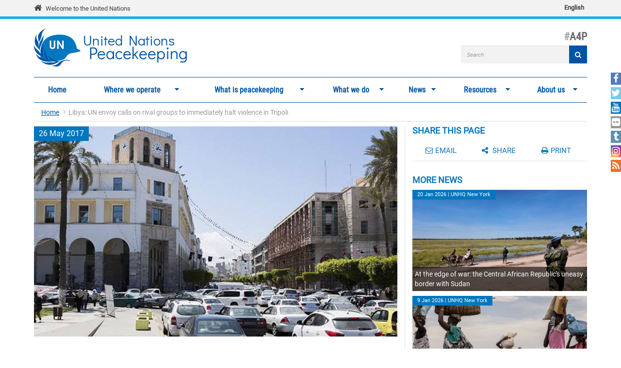

--- FILE ---
content_type: text/html; charset=utf-8
request_url: https://peacekeeping.un.org/en/libya-un-envoy-calls-rival-groups-to-immediately-halt-violence-tripoli
body_size: 14940
content:
<!DOCTYPE html>
<html lang="en" dir="ltr" prefix="og: http://ogp.me/ns# content: http://purl.org/rss/1.0/modules/content/ dc: http://purl.org/dc/terms/ foaf: http://xmlns.com/foaf/0.1/ rdfs: http://www.w3.org/2000/01/rdf-schema# sioc: http://rdfs.org/sioc/ns# sioct: http://rdfs.org/sioc/types# skos: http://www.w3.org/2004/02/skos/core# xsd: http://www.w3.org/2001/XMLSchema#">
<head>
  <meta charset="utf-8">
  <meta name="viewport" content="width=device-width, initial-scale=1.0" />
  <meta http-equiv="X-UA-Compatible" content="IE=edge" />
  <!--[if IE]><![endif]-->
<meta http-equiv="Content-Type" content="text/html; charset=utf-8" />
<link rel="shortcut icon" href="https://peacekeeping.un.org/sites/all/themes/pktheme/favicon.ico" type="image/vnd.microsoft.icon" />
<meta name="description" content="Condemning the surging violence in Tripoli, the top United Nations official in Libya called today for an immediate end to fighting in and around the capital and for rival groups to “put Libyan national interests” ahead of their own. According to a news statement, Martin Kobler, the Special Representative of the UN Secretary-General for the North African country, is following" />
<meta name="keywords" content="https://peacekeeping.un.org/sites/default/files/field/image/01-28-2015tripoli_libya.jpg" />
<link rel="canonical" href="https://peacekeeping.un.org/en/libya-un-envoy-calls-rival-groups-to-immediately-halt-violence-tripoli" />
<link rel="shortlink" href="https://peacekeeping.un.org/en/node/7988" />
<meta property="og:site_name" content="United Nations Peacekeeping" />
<meta property="og:type" content="article" />
<meta property="og:url" content="https://peacekeeping.un.org/en/libya-un-envoy-calls-rival-groups-to-immediately-halt-violence-tripoli" />
<meta property="og:title" content="Libya: UN envoy calls on rival groups to immediately halt violence in Tripoli" />
<meta property="og:image" content="https://peacekeeping.un.org/sites/default/files/field/image/01-28-2015tripoli_libya.jpg" />
<meta property="og:image:url" content="https://peacekeeping.un.org/sites/default/files/field/image/01-28-2015tripoli_libya.jpg" />
<meta property="og:image:secure_url" content="https://peacekeeping.un.org/sites/default/files/field/image/01-28-2015tripoli_libya.jpg" />
<meta name="twitter:card" content="summary_large_image" />
<meta name="twitter:creator" content="@UNPeacekeeping" />
<meta name="twitter:creator:id" content="46003622" />
<meta name="twitter:url" content="https://peacekeeping.un.org/en/libya-un-envoy-calls-rival-groups-to-immediately-halt-violence-tripoli" />
<meta name="twitter:title" content="Libya: UN envoy calls on rival groups to immediately halt violence in" />
<meta name="twitter:description" content="Condemning the surging violence in Tripoli, the top United Nations official in Libya called today for an immediate end to fighting in and around the capital and for rival groups to “put Libyan" />
<meta name="twitter:image" content="https://peacekeeping.un.org/sites/default/files/field/image/01-28-2015tripoli_libya.jpg" />
  <title>Libya: UN envoy calls on rival groups to immediately halt violence in Tripoli | United Nations Peacekeeping</title>
  <link type="text/css" rel="stylesheet" href="/sites/default/files/advagg_css/css__9cWqptSUNYq5YedfIwh33VxtugFVWjDdEsblT8GhLKI__quUjyhSfbEukHj8a0hYvzm9VTmPALmSZvA0xfM_Oxzo__1ww1BpkvNVsiw-mcHk94eMeZ_ASezNY-19IgzKeRqGU.css" media="all" />
<link type="text/css" rel="stylesheet" href="/sites/default/files/advagg_css/css__xUWTosbEWsJtx53Lflex_cemKjH7Xa6pCThN8SBYBOM__5r5hs_IQkEpjsk_jvMMT6fX_lFvbOdnBHxUChMIW5hs__1ww1BpkvNVsiw-mcHk94eMeZ_ASezNY-19IgzKeRqGU.css" media="all" />
<link type="text/css" rel="stylesheet" href="/sites/default/files/advagg_css/css__QRQafB70E_PS9av-6T3jGpRuvk6Q-SlRfPkDey-Li_A__Dd9XxmOIAYcIgRnVe1NOqhDVGLEp4EJKFEJVJtP8gug__1ww1BpkvNVsiw-mcHk94eMeZ_ASezNY-19IgzKeRqGU.css" media="all" />
<link type="text/css" rel="stylesheet" href="/sites/default/files/advagg_css/css__HRfnueyqezLrVoknCOHjBNE8B5aEWh034A442YWYnUI__M3ZVFTEUPATWv4G7RC2EDMbLuAT8dPlCYd9ZtHOavOs__1ww1BpkvNVsiw-mcHk94eMeZ_ASezNY-19IgzKeRqGU.css" media="all" />
<link type="text/css" rel="stylesheet" href="/sites/default/files/advagg_css/css__ijJb5abCmufYoHnH9rzW7yRzFEUoWorPInwp-bKFk7U__U6FdshyRQ_THNl8L6UTSE9EjfQXuMOH8ItNWF2NVpC4__1ww1BpkvNVsiw-mcHk94eMeZ_ASezNY-19IgzKeRqGU.css" media="all" />
  <!-- HTML5 element support for IE6-8 -->
  <!--[if lt IE 9]>
    <script src="//html5shiv.googlecode.com/svn/trunk/html5.js"></script>
  <![endif]-->

	
  <script type="text/javascript" src="/sites/default/files/advagg_js/js__Hd1Ww-P4caBycGs1-IWrNXIjdXHyHzgdYqzd2iNqA_M__ZDkMuo5YJaxblPavF94oOCjb3dHv_SbFqwtHAJTDDrE__1ww1BpkvNVsiw-mcHk94eMeZ_ASezNY-19IgzKeRqGU.js"></script>
<script type="text/javascript" src="/sites/default/files/advagg_js/js__d2A_z8Ffb6VbMPooTpmm7IGUziPE9gWXY4DJDj3sED0__gB3o8dqLvrm32Uklr7xyaBtidQG6hbOQ_qPOxZPg8xw__1ww1BpkvNVsiw-mcHk94eMeZ_ASezNY-19IgzKeRqGU.js"></script>
<script type="text/javascript" src="/sites/default/files/advagg_js/js__gYeOV_ChC963mCBfIo7bXakoTeMq7u7WEQMraV5WZc4__KvIgXpl7H47JQ-fv_LRYOkiahJyx0HW8x4VVKJo9bc8__1ww1BpkvNVsiw-mcHk94eMeZ_ASezNY-19IgzKeRqGU.js"></script>
<script type="text/javascript" src="/sites/default/files/advagg_js/js__UqIsPoJiecIvnqF1AzYavXcypOlpilsRVde1OVfOT3Q__c8ME88lcHQ6pvlVdX2uSRq7FBxtVw2oupQEYTmGqVOc__1ww1BpkvNVsiw-mcHk94eMeZ_ASezNY-19IgzKeRqGU.js"></script>
<script type="text/javascript" async="async" src="https://www.googletagmanager.com/gtag/js?id=G-08W5Q6ZYBZ"></script>
<script type="text/javascript">
<!--//--><![CDATA[//><!--
window.dataLayer = window.dataLayer || [];function gtag(){dataLayer.push(arguments)};gtag("js", new Date());gtag("set", "developer_id.dMDhkMT", true);gtag("config", "G-08W5Q6ZYBZ", {"groups":"default"});
//--><!]]>
</script>
<script type="text/javascript" src="/sites/default/files/advagg_js/js__1DqpRUaCSD-G_MwEHW_ta_yjVzjNR5BPrNEiN5Ko0Y0__8OYI27A9RGBwVs_pyrCfC2Q0Hw0EEYzZxktO5lH1OZA__1ww1BpkvNVsiw-mcHk94eMeZ_ASezNY-19IgzKeRqGU.js"></script>
<script type="text/javascript">
<!--//--><![CDATA[//><!--
var _paq = _paq || [];(function(){var u=(("https:" == document.location.protocol) ? "https://webanalytics.dfs.un.org/matomo/" : "http://webanalytics.dfs.un.org/matomo/");_paq.push(["setSiteId", "115"]);_paq.push(["setTrackerUrl", u+"piwik.php"]);_paq.push(["setDoNotTrack", 1]);_paq.push(["trackPageView"]);_paq.push(["setIgnoreClasses", ["no-tracking","colorbox"]]);_paq.push(["enableLinkTracking"]);var d=document,g=d.createElement("script"),s=d.getElementsByTagName("script")[0];g.type="text/javascript";g.defer=true;g.async=true;g.src="https://peacekeeping.un.org/sites/default/files/matomo/piwik.js?t98cun";s.parentNode.insertBefore(g,s);})();
//--><!]]>
</script>
<script type="text/javascript" src="/sites/default/files/advagg_js/js__c9-1oXZJAe92ZIZcX7HHVHdL9F1iPbs8FkXSehke4LM___tRVoe88wDhOjjD3nc5vl8ZBCUgAPvXZguHlxkTOLjY__1ww1BpkvNVsiw-mcHk94eMeZ_ASezNY-19IgzKeRqGU.js"></script>
<script type="text/javascript" src="/sites/default/files/advagg_js/js__53JcD9jgnmcE0hPvrqUhj_xzAw2GsyYcxuflB0Y92kE__TILEwCoRWXdgDT5CuoZ7VyF6ffhmBMtd2BqOyucskXg__1ww1BpkvNVsiw-mcHk94eMeZ_ASezNY-19IgzKeRqGU.js"></script>
<script type="text/javascript">
<!--//--><![CDATA[//><!--
jQuery.extend(Drupal.settings, {"basePath":"\/","pathPrefix":"en\/","setHasJsCookie":0,"ajaxPageState":{"theme":"pktheme","theme_token":"Nduw4csR2xH1Ywd84Q9Mrz86ZqRsTirQkDPYhvXPXQA","css":{"modules\/system\/system.base.css":1,"sites\/all\/modules\/contrib\/simplenews\/simplenews.css":1,"sites\/all\/modules\/contrib\/date\/date_api\/date.css":1,"sites\/all\/modules\/contrib\/date\/date_popup\/themes\/datepicker.1.7.css":1,"modules\/field\/theme\/field.css":1,"modules\/node\/node.css":1,"sites\/all\/modules\/custom\/pk_sidebar_menu\/css\/pk_sidebar_menu.css":1,"sites\/all\/modules\/contrib\/extlink\/extlink.css":1,"sites\/all\/modules\/contrib\/views\/css\/views.css":1,"sites\/all\/modules\/contrib\/ckeditor\/css\/ckeditor.css":1,"sites\/all\/modules\/contrib\/ckeditor_image2\/ckeditor_image2.theme.css":1,"sites\/all\/modules\/contrib\/ckeditor_image2\/ckeditor_image2.responsive.css":1,"sites\/all\/modules\/contrib\/colorbox\/styles\/default\/colorbox_style.css":1,"sites\/all\/modules\/contrib\/ctools\/css\/ctools.css":1,"sites\/all\/modules\/contrib\/print\/print_ui\/css\/print_ui.theme.css":1,"modules\/locale\/locale.css":1,"sites\/all\/modules\/contrib\/flexslider\/assets\/css\/flexslider_img.css":1,"sites\/all\/libraries\/flexslider\/flexslider.css":1,"sites\/all\/modules\/contrib\/hide_submit\/css\/hide_submit.css":1,"sites\/all\/libraries\/superfish\/css\/superfish.css":1,"sites\/all\/libraries\/superfish\/css\/superfish-smallscreen.css":1,"sites\/all\/themes\/pktheme\/bootstrap\/bootstrap.min.css":1,"sites\/all\/themes\/pktheme\/css\/overrides.css":1,"sites\/all\/themes\/pktheme\/css\/style.css":1,"sites\/all\/themes\/pktheme\/css\/font-awesome.min.css":1,"public:\/\/css_injector\/css_injector_1.css":1,"public:\/\/css_injector\/css_injector_2.css":1},"js":{"sites\/all\/themes\/pktheme\/js\/lazyloader-quicktab.js":1,"sites\/all\/modules\/contrib\/flexslider\/assets\/js\/flexslider.load.js":1,"sites\/all\/themes\/bootstrap\/js\/bootstrap.js":1,"sites\/all\/modules\/contrib\/jquery_update\/replace\/jquery\/2.1\/jquery.min.js":1,"misc\/jquery-extend-3.4.0.js":1,"misc\/jquery-html-prefilter-3.5.0-backport.js":1,"misc\/jquery.once.js":1,"misc\/drupal.js":1,"sites\/all\/modules\/contrib\/counter_up\/js\/counter_up.js":1,"sites\/all\/modules\/contrib\/waypoints\/waypoints.min.js":1,"sites\/all\/modules\/contrib\/admin_menu\/admin_devel\/admin_devel.js":1,"sites\/all\/modules\/contrib\/extlink\/extlink.js":1,"sites\/all\/libraries\/colorbox\/jquery.colorbox-min.js":1,"sites\/all\/modules\/contrib\/colorbox\/js\/colorbox.js":1,"sites\/all\/modules\/contrib\/colorbox\/styles\/default\/colorbox_style.js":1,"sites\/all\/modules\/contrib\/colorbox\/js\/colorbox_inline.js":1,"sites\/all\/modules\/contrib\/jcaption\/jcaption.js":1,"sites\/all\/modules\/contrib\/google_analytics\/googleanalytics.js":1,"https:\/\/www.googletagmanager.com\/gtag\/js?id=G-08W5Q6ZYBZ":1,"sites\/all\/modules\/contrib\/matomo\/matomo.js":1,"sites\/all\/libraries\/counterup\/jquery.counterup.min.js":1,"sites\/all\/libraries\/flexslider\/jquery.flexslider-min.js":1,"sites\/all\/modules\/contrib\/hide_submit\/js\/hide_submit.js":1,"sites\/all\/libraries\/superfish\/jquery.hoverIntent.minified.js":1,"sites\/all\/libraries\/superfish\/sftouchscreen.js":1,"sites\/all\/libraries\/superfish\/sfsmallscreen.js":1,"sites\/all\/libraries\/superfish\/supposition.js":1,"sites\/all\/libraries\/superfish\/superfish.js":1,"sites\/all\/modules\/contrib\/superfish\/superfish.js":1,"sites\/all\/themes\/pktheme\/bootstrap\/bootstrap.min.js":1,"sites\/all\/themes\/pktheme\/bootstrap\/respond.min.js":1,"sites\/all\/themes\/pktheme\/js\/script.js":1,"sites\/all\/themes\/pktheme\/js\/pk-operations-map.js":1,"sites\/all\/themes\/pktheme\/js\/pk-postcard.js":1}},"colorbox":{"opacity":"0.85","current":"{current} of {total}","previous":"\u00ab Prev","next":"Next \u00bb","close":"Close","maxWidth":"98%","maxHeight":"98%","fixed":true,"mobiledetect":true,"mobiledevicewidth":"480px"},"jcaption":{"jcaption_selectors":[".content .content img","article .field-body img","article .field-name-body img"],"jcaption_alt_title":"title","jcaption_requireText":1,"jcaption_copyStyle":1,"jcaption_removeStyle":1,"jcaption_removeClass":0,"jcaption_removeAlign":1,"jcaption_copyAlignmentToClass":0,"jcaption_copyFloatToClass":1,"jcaption_copyClassToClass":0,"jcaption_autoWidth":1,"jcaption_keepLink":0,"jcaption_styleMarkup":"","jcaption_animate":0,"jcaption_showDuration":"200","jcaption_hideDuration":"200"},"hide_submit":{"hide_submit_status":true,"hide_submit_method":"disable","hide_submit_css":"hide-submit-disable","hide_submit_abtext":"","hide_submit_atext":"","hide_submit_hide_css":"hide-submit-processing","hide_submit_hide_text":"Processing...","hide_submit_indicator_style":"expand-left","hide_submit_spinner_color":"#000","hide_submit_spinner_lines":12,"hide_submit_hide_fx":0,"hide_submit_reset_time":0},"better_exposed_filters":{"views":{"morenews":{"displays":{"more_news":{"filters":[]}}}}},"extlink":{"extTarget":"_blank","extClass":0,"extLabel":"(link is external)","extImgClass":0,"extIconPlacement":"append","extSubdomains":1,"extExclude":"","extInclude":"(\\.pdf)","extCssExclude":"","extCssExplicit":"","extAlert":0,"extAlertText":"This link will take you to an external web site.","mailtoClass":0,"mailtoLabel":"(link sends e-mail)"},"googleanalytics":{"account":["G-08W5Q6ZYBZ"],"trackOutbound":1,"trackMailto":1,"trackDownload":1,"trackDownloadExtensions":"7z|aac|arc|arj|asf|asx|avi|bin|csv|doc(x|m)?|dot(x|m)?|exe|flv|gif|gz|gzip|hqx|jar|jpe?g|js|mp(2|3|4|e?g)|mov(ie)?|msi|msp|pdf|phps|png|ppt(x|m)?|pot(x|m)?|pps(x|m)?|ppam|sld(x|m)?|thmx|qtm?|ra(m|r)?|sea|sit|tar|tgz|torrent|txt|wav|wma|wmv|wpd|xls(x|m|b)?|xlt(x|m)|xlam|xml|z|zip","trackColorbox":1},"matomo":{"trackMailto":1,"trackColorbox":1},"counter_up":{"delay":"15","total_time":"900"},"urlIsAjaxTrusted":{"\/en\/libya-un-envoy-calls-rival-groups-to-immediately-halt-violence-tripoli":true},"superfish":{"1":{"id":"1","sf":{"animation":{"opacity":"show","height":"show"},"speed":200,"dropShadows":false},"plugins":{"touchscreen":{"behaviour":"0","mode":"window_width","breakpoint":767,"breakpointUnit":"px"},"smallscreen":{"mode":"window_width","breakpoint":767,"breakpointUnit":"px","accordionButton":"2","title":"Main menu"},"supposition":true}}},"flexslider":{"optionsets":{"default":{"namespace":"flex-","selector":".slides \u003E li","easing":"swing","direction":"horizontal","reverse":false,"smoothHeight":false,"startAt":0,"animationSpeed":600,"initDelay":0,"useCSS":true,"touch":true,"video":false,"keyboard":true,"multipleKeyboard":false,"mousewheel":0,"controlsContainer":".flex-control-nav-container","sync":"","asNavFor":"","itemWidth":0,"itemMargin":0,"minItems":0,"maxItems":0,"move":0,"animation":"fade","slideshow":true,"slideshowSpeed":"4000","directionNav":true,"controlNav":true,"prevText":"","nextText":"","pausePlay":false,"pauseText":"Pause","playText":"Play","randomize":false,"thumbCaptions":false,"thumbCaptionsBoth":false,"animationLoop":true,"pauseOnAction":true,"pauseOnHover":true,"manualControls":""}},"instances":{"flexslider-1":"default"}},"bootstrap":{"anchorsFix":0,"anchorsSmoothScrolling":1,"formHasError":1,"popoverEnabled":1,"popoverOptions":{"animation":1,"html":0,"placement":"right","selector":"","trigger":"click","triggerAutoclose":1,"title":"","content":"","delay":0,"container":"body"},"tooltipEnabled":1,"tooltipOptions":{"animation":1,"html":0,"placement":"auto left","selector":"","trigger":"hover focus","delay":0,"container":"body"}}});
//--><!]]>
</script>
</head>
<body class="html not-front not-logged-in one-sidebar sidebar-second page-node page-node- page-node-7988 node-type-article i18n-en node-view-page" >
  <div id="skip-link">
    <a href="#main-content" class="element-invisible element-focusable">Skip to main content</a>
  </div>
    
<div class="un-bar">
    <div class="container">
	<span class="welcome-top">
		<a href="http://www.un.org/en" title="United Nations"><i class="fa fa-home"></i> </a> 
		<a href="http://www.un.org/en" title="United Nations">Welcome to the United Nations</a>
	</span>
		   <button type="button" class="navbar-toggle collapsed" data-toggle="collapse" data-target="#language-switcher">
      <span class="sr-only">Toggle navigation</span>
      <span class="icon-bar"></span>
      <span class="icon-bar"></span>
      <span class="icon-bar"></span>
      </button>
      <div class="language-title visible-xs-inline"><a href="javascript:void(0)" data-toggle="collapse" data-target="#language-switcher">Language:</a></div>
      <div class="navbar-collapse collapse" id="language-switcher">
          <div class="region region-socialmedia">
    <section id="block-language-switcher-fallback-language-switcher-fallback" class="block block-language-switcher-fallback clearfix">

      
  <div class="box-wrapper">
  <ul class="language-switcher-locale-url"><li class="en first last active"><a href="/en/libya-un-envoy-calls-rival-groups-to-immediately-halt-violence-tripoli" class="language-link active" xml:lang="en" hreflang="en">English</a></li>
</ul>  </div>

</section> <!-- /.block -->
  </div>
      </div>
          </div>
      
</div>
		
<header id="navbar" class="navbar container navbar-default">
  <div class="container">
  
    <div class="navbar-header">
	    
      
      <div class="navbar-logo">
                    <a class="logo navbar-btn pull-left" href="/en" title="Home">
            <img src="https://peacekeeping.un.org/sites/default/files/unp_logo_0.png" alt="Home" />
          </a>
              
                    <a class="name navbar-brand" href="/en" title="Home"><span class="un">United Nations</span> <span>Peacekeeping</span></a>
                    
          		  	<p class="lead">A4P</p>
	  		      </div>
      
        <div class="region region-header">
    <section id="block-search-form" class="block block-search clearfix">

      
  <div class="box-wrapper">
  <form class="form-search content-search" action="/en/libya-un-envoy-calls-rival-groups-to-immediately-halt-violence-tripoli" method="post" id="search-block-form" accept-charset="UTF-8"><div><div>
      <h2 class="element-invisible">Search form</h2>
    <div class="input-group"><input title="Enter the terms you wish to search for." placeholder="Search" class="form-control form-text" type="text" id="edit-search-block-form--2" name="search_block_form" value="" size="40" maxlength="128" /><span class="input-group-btn"><button type="submit" class="btn btn-primary"><span class="icon glyphicon glyphicon-search" aria-hidden="true"></span>
</button></span></div><div class="form-actions form-wrapper form-group" id="edit-actions"><button class="element-invisible btn btn-primary form-submit" type="submit" id="edit-submit" name="op" value="Search">Search</button>
<button class="search-icon" type="submit"><i class="fa fa-search"></i></button></div><input type="hidden" name="form_build_id" value="form-5yAj414RW5_YvwJzOmmcfbhGf98gX7vBz_eZm8D8l7I" />
<input type="hidden" name="form_id" value="search_block_form" />
</div>
</div></form>  </div>

</section> <!-- /.block -->
  </div>
	
      
      
      

      <!-- .btn-navbar is used as the toggle for collapsed navbar content -->
      <button type="button" class="navbar-toggle" data-toggle="collapse" data-target="#main-menu">
        <span class="sr-only">Toggle navigation</span>
        <span class="icon-bar"></span>
        <span class="icon-bar"></span>
        <span class="icon-bar"></span>
      </button>
    </div>

          <div class="navbar-collapse collapse" id="main-menu">
      
      
        <nav class="navigation">
                        <div class="region region-navigation">
    <section id="block-superfish-1" class="block block-superfish clearfix">

      
  <div class="box-wrapper">
  <ul  id="superfish-1" class="menu sf-menu sf-main-menu sf-horizontal sf-style-none sf-total-items-7 sf-parent-items-6 sf-single-items-1"><li id="menu-219-1" class="first odd sf-item-1 sf-depth-1 sf-no-children"><a href="/en" title="" class="sf-depth-1">Home</a></li><li id="menu-2291-1" class="middle even sf-item-2 sf-depth-1 sf-total-children-2 sf-parent-children-1 sf-single-children-1 menuparent"><a href="/en/where-we-operate" class="sf-depth-1 menuparent">Where we operate</a><ul class="sf-megamenu"><li class="sf-megamenu-wrapper middle even sf-item-2 sf-depth-1 sf-total-children-2 sf-parent-children-1 sf-single-children-1 menuparent"><ol><li id="menu-4275-1" class="first odd sf-item-1 sf-depth-2 sf-total-children-11 sf-parent-children-0 sf-single-children-11 sf-megamenu-column menuparent"><div class="sf-megamenu-column"><a href="/en/where-we-operate" title="Find out more about our 15 operations" class="sf-depth-2 menuparent"><img typeof="foaf:Image" class="img-responsive" src="https://peacekeeping.un.org/sites/default/files/styles/thumbnail/public/menuimage/pk-icon-currentoperationsv2_1_2_0.png?itok=ZUEZEAFS" alt="Current operations" />Current operations</a><ol><li id="menu-1609-1" class="first odd sf-item-1 sf-depth-3 sf-no-children"><a href="/en/mission/minurso" class="sf-depth-3">MINURSO, Western Sahara</a></li><li id="menu-1231-1" class="middle even sf-item-2 sf-depth-3 sf-no-children"><a href="/en/mission/minusca" class="sf-depth-3">MINUSCA, Central African Republic</a></li><li id="menu-2839-1" class="middle odd sf-item-3 sf-depth-3 sf-no-children"><a href="/en/mission/monusco" class="sf-depth-3">MONUSCO, D.R. of the Congo</a></li><li id="menu-2836-1" class="middle even sf-item-4 sf-depth-3 sf-no-children"><a href="/en/mission/undof" class="sf-depth-3">UNDOF, Golan</a></li><li id="menu-2750-1" class="middle odd sf-item-5 sf-depth-3 sf-no-children"><a href="/en/mission/unficyp" class="sf-depth-3">UNFICYP, Cyprus</a></li><li id="menu-2837-1" class="middle even sf-item-6 sf-depth-3 sf-no-children"><a href="/en/mission/unifil" class="sf-depth-3">UNIFIL, Lebanon</a></li><li id="menu-2834-1" class="middle odd sf-item-7 sf-depth-3 sf-no-children"><a href="/en/mission/unisfa" class="sf-depth-3">UNISFA, Abyei</a></li><li id="menu-1289-1" class="middle even sf-item-8 sf-depth-3 sf-no-children"><a href="/en/mission/unmik" class="sf-depth-3">UNMIK, Kosovo</a></li><li id="menu-2748-1" class="middle odd sf-item-9 sf-depth-3 sf-no-children"><a href="/en/mission/unmiss" class="sf-depth-3">UNMISS, South Sudan</a></li><li id="menu-2838-1" class="middle even sf-item-10 sf-depth-3 sf-no-children"><a href="/en/mission/unmogip" class="sf-depth-3">UNMOGIP, India and Pakistan</a></li><li id="menu-2835-1" class="last odd sf-item-11 sf-depth-3 sf-no-children"><a href="/en/mission/untso" class="sf-depth-3">UNTSO, Middle East</a></li></ol></div></li><li id="menu-1003-1" class="last even sf-item-2 sf-depth-2 sf-no-children"><a href="/en/past-peacekeeping-operations" title="Explore all our previous operations that have taken place since 1948." class="sf-depth-2"><img typeof="foaf:Image" class="img-responsive" src="https://peacekeeping.un.org/sites/default/files/styles/thumbnail/public/menuimage/pk-icon-pastoperations1_1.png?itok=7bDM1llQ" alt="Past operations" />Past operations</a></li></ol></li></ul></li><li id="menu-2788-1" class="middle odd sf-item-3 sf-depth-1 sf-total-children-8 sf-parent-children-4 sf-single-children-4 menuparent"><a href="/en/what-is-peacekeeping" class="sf-depth-1 menuparent">What is peacekeeping</a><ul class="sf-megamenu"><li class="sf-megamenu-wrapper middle odd sf-item-3 sf-depth-1 sf-total-children-8 sf-parent-children-4 sf-single-children-4 menuparent"><ol><li id="menu-3138-1" class="first odd sf-item-1 sf-depth-2 sf-no-children"><a href="/en/principles-of-peacekeeping" class="sf-depth-2"><img typeof="foaf:Image" class="img-responsive" src="https://peacekeeping.un.org/sites/default/files/styles/thumbnail/public/menuimage/pk-icon-principlesv2_0.png?itok=yoLojKgk" alt="Principles of peacekeeping" />Principles of peacekeeping</a></li><li id="menu-740-1" class="middle even sf-item-2 sf-depth-2 sf-total-children-6 sf-parent-children-0 sf-single-children-6 sf-megamenu-column menuparent"><div class="sf-megamenu-column"><a href="/en/forming-new-operation" class="sf-depth-2 menuparent"><img typeof="foaf:Image" class="img-responsive" src="https://peacekeeping.un.org/sites/default/files/styles/thumbnail/public/menuimage/pk-icon-formingnewoperationv2_1.png?itok=4SD4SKt9" alt="Forming a new operation" />Forming a new operation</a><ol><li id="menu-3139-1" class="first odd sf-item-1 sf-depth-3 sf-no-children"><a href="/en/role-of-security-council" class="sf-depth-3">Role of the Security Council</a></li><li id="menu-3140-1" class="middle even sf-item-2 sf-depth-3 sf-no-children"><a href="/en/role-of-general-assembly" class="sf-depth-3">Role of the General Assembly</a></li><li id="menu-3141-1" class="middle odd sf-item-3 sf-depth-3 sf-no-children"><a href="/en/mandates-and-legal-basis-peacekeeping" class="sf-depth-3">Mandates and the legal basis for peacekeeping</a></li><li id="menu-4632-1" class="middle even sf-item-4 sf-depth-3 sf-no-children"><a href="/en/deployment-and-reimbursement" title="Deployment and reimbursement" class="sf-depth-3">Deployment and reimbursement</a></li><li id="menu-3130-1" class="middle odd sf-item-5 sf-depth-3 sf-no-children"><a href="/en/environmental-risk-and-performance-management" title="Environmental impact" class="sf-depth-3">Environmental impact</a></li><li id="menu-9237-1" class="last even sf-item-6 sf-depth-3 sf-no-children"><a href="/en/transitioning-peace-operations-0" title="" class="sf-depth-3">Transitioning Peace Operations</a></li></ol></div></li><li id="menu-3134-1" class="middle odd sf-item-3 sf-depth-2 sf-total-children-7 sf-parent-children-1 sf-single-children-6 sf-megamenu-column menuparent"><div class="sf-megamenu-column"><a href="/en/our-peacekeepers" class="sf-depth-2 menuparent"><img typeof="foaf:Image" class="img-responsive" src="https://peacekeeping.un.org/sites/default/files/styles/thumbnail/public/menuimage/pk-icon-ourpeacekeepersv2.png?itok=CJpXpm9h" alt="Our peacekeepers" />Our peacekeepers</a><ol><li id="menu-732-1" class="first odd sf-item-1 sf-depth-3"><a href="/en/military" class="sf-depth-3"><img typeof="foaf:Image" class="img-responsive" src="https://peacekeeping.un.org/sites/default/files/styles/thumbnail/public/menuimage/military_0.png?itok=k3DfwEPk" alt="Military" />Military</a></li><li id="menu-1228-1" class="middle even sf-item-2 sf-depth-3 sf-no-children"><a href="/en/un-police" class="sf-depth-3"><img typeof="foaf:Image" class="img-responsive" src="https://peacekeeping.un.org/sites/default/files/styles/thumbnail/public/menuimage/police.png?itok=pn1w8e7r" alt="Police" />Police</a></li><li id="menu-3135-1" class="middle odd sf-item-3 sf-depth-3 sf-no-children"><a href="/en/civilians" class="sf-depth-3">Civilians</a></li><li id="menu-3136-1" class="middle even sf-item-4 sf-depth-3 sf-no-children"><a href="/en/standards-of-conduct" title="Standards of conduct" class="sf-depth-3">Standards of conduct</a></li><li id="menu-3162-1" class="middle odd sf-item-5 sf-depth-3 sf-no-children"><a href="/en/united-nations-medals" class="sf-depth-3">Medals</a></li><li id="menu-5264-1" class="middle even sf-item-6 sf-depth-3 sf-no-children"><a href="/en/un-peacekeeping-70-years-of-service-sacrifice" title="70 Years UN peacekeeping" class="sf-depth-3">70 Years UN peacekeeping</a></li><li id="menu-5401-1" class="last odd sf-item-7 sf-depth-3 sf-no-children"><a href="/en/service-and-sacrifice" title="Service and sacrifice" class="sf-depth-3">Service and sacrifice</a></li></ol></div></li><li id="menu-1004-1" class="middle even sf-item-4 sf-depth-2 sf-no-children"><a href="/en/how-we-are-funded" title="How we are funded" class="sf-depth-2"><img typeof="foaf:Image" class="img-responsive" src="https://peacekeeping.un.org/sites/default/files/styles/thumbnail/public/menuimage/pk-icon-fundingv2_0.png?itok=MNe9XO9R" alt="How we are funded" />How we are funded</a></li><li id="menu-3142-1" class="middle odd sf-item-5 sf-depth-2 sf-total-children-1 sf-parent-children-0 sf-single-children-1 sf-megamenu-column menuparent"><div class="sf-megamenu-column"><a href="/en/our-successes" title="Our successes" class="sf-depth-2 menuparent"><img typeof="foaf:Image" class="img-responsive" src="https://peacekeeping.un.org/sites/default/files/styles/thumbnail/public/menuimage/pk-icon-oursuccessesv2_0.png?itok=o8iaY-Ww" alt="Our successes" />Our successes</a><ol><li id="menu-6515-1" class="firstandlast odd sf-item-1 sf-depth-3 sf-no-children"><a href="/en/mano-river-basin-25-years-of-peacekeeping" class="sf-depth-3">Mano River Basin, 25 years of peacekeeping</a></li></ol></div></li><li id="menu-2294-1" class="middle even sf-item-6 sf-depth-2 sf-no-children"><a href="/en/our-history" title="Our history" class="sf-depth-2"><img typeof="foaf:Image" class="img-responsive" src="https://peacekeeping.un.org/sites/default/files/styles/thumbnail/public/menuimage/pk-icon-historyofpkv2_1.png?itok=T-mCX7zy" alt="Our history" />Our history</a></li><li id="menu-3143-1" class="middle odd sf-item-7 sf-depth-2 sf-total-children-3 sf-parent-children-0 sf-single-children-3 sf-megamenu-column menuparent"><div class="sf-megamenu-column"><a href="/en/reforming-peacekeeping" title="Reforming peacekeeping" class="sf-depth-2 menuparent"><img typeof="foaf:Image" class="img-responsive" src="https://peacekeeping.un.org/sites/default/files/styles/thumbnail/public/menuimage/pk-icon-pkreformv3_0.png?itok=Dh_xfTsP" alt="Reforming peacekeeping" />Reforming peacekeeping</a><ol><li id="menu-6299-1" class="first odd sf-item-1 sf-depth-3 sf-no-children"><a href="/en/action-for-peacekeeping-a4p" title="Action for peacekeeping (A4P)" class="sf-depth-3">Action for peacekeeping</a></li><li id="menu-9222-1" class="middle even sf-item-2 sf-depth-3 sf-no-children"><a href="/en/action-peacekeeping" class="sf-depth-3">Action For Peacekeeping+</a></li><li id="menu-9154-1" class="last odd sf-item-3 sf-depth-3 sf-no-children"><a href="/en/future-of-peacekeeping" class="sf-depth-3">Future of Peacekeeping</a></li></ol></div></li><li id="menu-9238-1" class="last even sf-item-8 sf-depth-2 sf-no-children"><a href="https://peacekeeping.un.org/en/un-peacekeeping-ministerials" title="" class="sf-depth-2">UN Peacekeeping Ministerials</a></li></ol></li></ul></li><li id="menu-438-1" class="middle even sf-item-4 sf-depth-1 sf-total-children-10 sf-parent-children-3 sf-single-children-7 menuparent"><a href="/en/what-we-do" title="" class="sf-depth-1 menuparent">What we do</a><ul class="sf-megamenu"><li class="sf-megamenu-wrapper middle even sf-item-4 sf-depth-1 sf-total-children-10 sf-parent-children-3 sf-single-children-7 menuparent"><ol><li id="menu-4629-1" class="first odd sf-item-1 sf-depth-2 sf-total-children-3 sf-parent-children-0 sf-single-children-3 sf-megamenu-column menuparent"><div class="sf-megamenu-column"><a href="/en/protecting-civilians" title="Protecting civilians" class="sf-depth-2 menuparent"><img typeof="foaf:Image" class="img-responsive" src="https://peacekeeping.un.org/sites/default/files/styles/thumbnail/public/menuimage/pk-icon-protectionofcivilliansv2_1.png?itok=ngkJWnvE" alt="Protecting civilians" />Protecting civilians</a><ol><li id="menu-3112-1" class="first odd sf-item-1 sf-depth-3 sf-no-children"><a href="/en/protection-of-civilians-mandate" title="Protection of civilians mandate" class="sf-depth-3"><img typeof="foaf:Image" class="img-responsive" src="https://peacekeeping.un.org/sites/default/files/styles/thumbnail/public/menuimage/pk-icon-protectionofcivilliansv2_0.png?itok=mg7SbJwD" alt="Protection of civilians mandate" />Protection of civilians mandate</a></li><li id="menu-3113-1" class="middle even sf-item-2 sf-depth-3 sf-no-children"><a href="/en/child-protection" title="Child protection" class="sf-depth-3">Child protection</a></li><li id="menu-4627-1" class="last odd sf-item-3 sf-depth-3 sf-no-children"><a href="/en/conflict-related-sexual-violence" class="sf-depth-3">Conflict-related Sexual Violence</a></li></ol></div></li><li id="menu-3123-1" class="middle even sf-item-2 sf-depth-2 sf-total-children-3 sf-parent-children-0 sf-single-children-3 sf-megamenu-column menuparent"><div class="sf-megamenu-column"><a href="/en/preventing-conflicts" title="Preventing conflicts" class="sf-depth-2 menuparent"><img typeof="foaf:Image" class="img-responsive" src="https://peacekeeping.un.org/sites/default/files/styles/thumbnail/public/menuimage/pk-icon-preventingconflictv2.png?itok=UDim34Nk" alt="Preventing conflicts" />Preventing conflicts</a><ol><li id="menu-9235-1" class="first odd sf-item-1 sf-depth-3 sf-no-children"><a href="/en/climate-peace-and-security" title="" class="sf-depth-3">Climate, Peace and Security </a></li><li id="menu-4865-1" class="middle even sf-item-2 sf-depth-3 sf-no-children"><a href="/en/quick-impact-projects-communities" title="Community Quick Impact Projects" class="sf-depth-3">Quick Impact Projects for communities</a></li><li id="menu-3131-1" class="last odd sf-item-3 sf-depth-3 sf-no-children"><a href="/en/conflict-and-natural-resources" title="Conflict and natural resources" class="sf-depth-3">Conflict and natural resources</a></li></ol></div></li><li id="menu-1230-1" class="middle odd sf-item-3 sf-depth-2 sf-total-children-5 sf-parent-children-1 sf-single-children-4 sf-megamenu-column menuparent"><div class="sf-megamenu-column"><a href="/en/building-rule-of-law-and-security-institutions" title="Building Rule of Law and Security Institutions" class="sf-depth-2 menuparent"><img typeof="foaf:Image" class="img-responsive" src="https://peacekeeping.un.org/sites/default/files/styles/thumbnail/public/menuimage/pk-icon-ruleoflawv2.png?itok=eRZ96o77" alt="Building Rule of Law &amp; Security Institutions" />Building Rule of Law & Security Institutions</a><ol><li id="menu-9159-1" class="first odd sf-item-1 sf-depth-3 sf-no-children"><a href="/en/policing" class="sf-depth-3">Policing</a></li><li id="menu-3116-1" class="middle even sf-item-2 sf-depth-3 sf-no-children"><a href="/en/mine-action" class="sf-depth-3"><img typeof="foaf:Image" class="img-responsive" src="https://peacekeeping.un.org/sites/default/files/styles/thumbnail/public/menuimage/mine-action.png?itok=cr_1hzY7" alt="Mine action" />Mine action</a></li><li id="menu-3119-1" class="middle odd sf-item-3 sf-depth-3 sf-no-children"><a href="/en/disarmament-demobilization-and-reintegration" class="sf-depth-3">Disarmament, Demobilization and Reintegration</a></li><li id="menu-2841-1" class="middle even sf-item-4 sf-depth-3 sf-no-children"><a href="/en/security-sector-reform" class="sf-depth-3"><img typeof="foaf:Image" class="img-responsive" src="https://peacekeeping.un.org/sites/default/files/styles/thumbnail/public/menuimage/ssr.png?itok=TdF5bTgr" alt="Security sector reform" />Security sector reform</a></li><li id="menu-9158-1" class="last odd sf-item-5 sf-depth-3"><a href="/en/justice-and-corrections" class="sf-depth-3">Justice and Corrections</a></li></ol></div></li><li id="menu-9155-1" class="middle even sf-item-4 sf-depth-2 sf-no-children"><a href="/en/advancing-political-solutions-to-conflict" class="sf-depth-2"><img typeof="foaf:Image" class="img-responsive" src="https://peacekeeping.un.org/sites/default/files/styles/thumbnail/public/menuimage/advancing_pol_solutions_icon.png?itok=kBRt4ktj" alt="Advancing Political Solutions to Conflict" />Advancing Political Solutions to Conflict</a></li><li id="menu-3122-1" class="middle odd sf-item-5 sf-depth-2 sf-no-children"><a href="/en/promoting-human-rights" class="sf-depth-2"><img typeof="foaf:Image" class="img-responsive" src="https://peacekeeping.un.org/sites/default/files/styles/thumbnail/public/menuimage/pk-icon-humanrightsv2_2.png?itok=m43YOe_m" alt="Promoting human rights" />Promoting human rights</a></li><li id="menu-3124-1" class="middle even sf-item-6 sf-depth-2 sf-no-children"><a href="/en/women-peace-and-security-0" title="Empowering women" class="sf-depth-2"><img typeof="foaf:Image" class="img-responsive" src="https://peacekeeping.un.org/sites/default/files/styles/thumbnail/public/menuimage/pk-icon-empoweringwomenv2_0.png?itok=GXS7huWs" alt="Promoting women, peace and security" />Promoting women, peace and security</a></li><li id="menu-9191-1" class="middle odd sf-item-7 sf-depth-2 sf-no-children"><a href="/en/promoting-youth-peace-and-security" class="sf-depth-2"><img typeof="foaf:Image" class="img-responsive" src="https://peacekeeping.un.org/sites/default/files/styles/thumbnail/public/menuimage/yps_page_icon.png?itok=EdqaFwPK" alt="Promoting youth, peace and security" />Promoting youth, peace and security</a></li><li id="menu-3129-1" class="middle even sf-item-8 sf-depth-2 sf-no-children"><a href="/en/operational-support" class="sf-depth-2"><img typeof="foaf:Image" class="img-responsive" src="https://peacekeeping.un.org/sites/default/files/styles/thumbnail/public/menuimage/pk-icon-fieldsupportv2_0.png?itok=0_RqbPc5" alt="Delivering operational support" />Delivering operational support</a></li><li id="menu-9236-1" class="middle odd sf-item-9 sf-depth-2 sf-no-children"><a href="/en/information-integrity-and-harmful-information" class="sf-depth-2">Promoting Information Integrity</a></li><li id="menu-9234-1" class="last even sf-item-10 sf-depth-2 sf-no-children"><a href="/en/un-peacekeeping-intelligence" title="" class="sf-depth-2">UN Peacekeeping-Intelligence</a></li></ol></li></ul></li><li id="menu-2309-1" class="middle odd sf-item-5 sf-depth-1 sf-total-children-8 sf-parent-children-1 sf-single-children-7 menuparent"><a href="/en/news" title="" class="sf-depth-1 menuparent">News</a><ul class="sf-megamenu"><li class="sf-megamenu-wrapper middle odd sf-item-5 sf-depth-1 sf-total-children-8 sf-parent-children-1 sf-single-children-7 menuparent"><ol><li id="menu-2292-1" class="first odd sf-item-1 sf-depth-2 sf-no-children"><a href="/en/news" title="" class="sf-depth-2"><img typeof="foaf:Image" class="img-responsive" src="https://peacekeeping.un.org/sites/default/files/styles/thumbnail/public/menuimage/pk-icon-newsv2.png?itok=65-x7aT0" alt="Latest news" />Latest news</a></li><li id="menu-9230-1" class="middle even sf-item-2 sf-depth-2 sf-no-children"><a href="/en/people-for-peace" title="" class="sf-depth-2"><img typeof="foaf:Image" class="img-responsive" src="https://peacekeeping.un.org/sites/default/files/styles/thumbnail/public/menuimage/people_for_peace_icon_website.png?itok=ZjpvfZzA" alt="People for Peace" />People for Peace</a></li><li id="menu-2745-1" class="middle odd sf-item-3 sf-depth-2 sf-no-children"><a href="/en/social-media" title="" class="sf-depth-2"><img typeof="foaf:Image" class="img-responsive" src="https://peacekeeping.un.org/sites/default/files/styles/thumbnail/public/menuimage/pk-icon-socialmediav2_0.png?itok=fWPvqB1r" alt="Social media" />Social media</a></li><li id="menu-4864-1" class="middle even sf-item-4 sf-depth-2 sf-no-children"><a href="/en/multimedia" title="Multimedia" class="sf-depth-2"><img typeof="foaf:Image" class="img-responsive" src="https://peacekeeping.un.org/sites/default/files/styles/thumbnail/public/menuimage/pk-icon-mediav2a.png?itok=QyUP1uH4" alt="Multimedia" />Multimedia</a></li><li id="menu-2743-1" class="middle odd sf-item-5 sf-depth-2 sf-no-children"><a href="/en/news-our-missions" title="" class="sf-depth-2"><img typeof="foaf:Image" class="img-responsive" src="https://peacekeeping.un.org/sites/default/files/styles/thumbnail/public/menuimage/pk-icon-newsandmediav2_0.png?itok=DhN1KuFu" alt="News from our missions" />News from our missions</a></li><li id="menu-2311-1" class="middle even sf-item-6 sf-depth-2 sf-total-children-3 sf-parent-children-0 sf-single-children-3 sf-megamenu-column menuparent"><div class="sf-megamenu-column"><a href="/en/press-releases" title="" class="sf-depth-2 menuparent"><img typeof="foaf:Image" class="img-responsive" src="https://peacekeeping.un.org/sites/default/files/styles/thumbnail/public/menuimage/pk-icon-newsv2_0.png?itok=YnyJkDX-" alt="Press releases and statements" />Press releases and statements</a><ol><li id="menu-2312-1" class="first odd sf-item-1 sf-depth-3 sf-no-children"><a href="/en/secretary-general-statements" title=" Statements by the Secretary-General" class="sf-depth-3"> Statements by the Secretary-General</a></li><li id="menu-2314-1" class="middle even sf-item-2 sf-depth-3 sf-no-children"><a href="/en/usg-peacekeeping" title="Statements by Under-Secretary-General of Peace Operations" class="sf-depth-3">Statements by Under-Secretary-General of Peace Operations</a></li><li id="menu-2313-1" class="last odd sf-item-3 sf-depth-3 sf-no-children"><a href="/en/usg-field-support" title="Statements by Under-Secretary-General of Support" class="sf-depth-3">Statements by Under-Secretary-General of Operational Support</a></li></ol></div></li><li id="menu-3163-1" class="middle odd sf-item-7 sf-depth-2 sf-no-children"><a href="/en/events" class="sf-depth-2"><img typeof="foaf:Image" class="img-responsive" src="https://peacekeeping.un.org/sites/default/files/styles/thumbnail/public/menuimage/pk-icon-campaignsv2_3.png?itok=rQSj3LSQ" alt="Events" />Events</a></li><li id="menu-3154-1" class="last even sf-item-8 sf-depth-2 sf-no-children"><a href="/en/media-contacts" title="Media contacts" class="sf-depth-2"><img typeof="foaf:Image" class="img-responsive" src="https://peacekeeping.un.org/sites/default/files/styles/thumbnail/public/menuimage/pk-icon-mediacontactv3_0.png?itok=lkNgXckM" alt="Media contacts" />Media contacts</a></li></ol></li></ul></li><li id="menu-439-1" class="middle even sf-item-6 sf-depth-1 sf-total-children-6 sf-parent-children-1 sf-single-children-5 menuparent"><a href="/en/resources" class="sf-depth-1 menuparent">Resources</a><ul class="sf-megamenu"><li class="sf-megamenu-wrapper middle even sf-item-6 sf-depth-1 sf-total-children-6 sf-parent-children-1 sf-single-children-5 menuparent"><ol><li id="menu-2334-1" class="first odd sf-item-1 sf-depth-2 sf-total-children-3 sf-parent-children-0 sf-single-children-3 sf-megamenu-column menuparent"><div class="sf-megamenu-column"><a href="/en/data" title="Data" class="sf-depth-2 menuparent"><img typeof="foaf:Image" class="img-responsive" src="https://peacekeeping.un.org/sites/default/files/styles/thumbnail/public/menuimage/pk-icon-datav2_0.png?itok=LTf4_WgE" alt="Data" />Data</a><ol><li id="menu-823-1" class="first odd sf-item-1 sf-depth-3 sf-no-children"><a href="/en/troop-and-police-contributors" title="" class="sf-depth-3">Troop and police contributors</a></li><li id="menu-2290-1" class="middle even sf-item-2 sf-depth-3 sf-no-children"><a href="/en/fatalities" class="sf-depth-3">Fatalities</a></li><li id="menu-2332-1" class="last odd sf-item-3 sf-depth-3 sf-no-children"><a href="/en/gender" title="Gender data" class="sf-depth-3">Gender</a></li></ol></div></li><li id="menu-2343-1" class="middle even sf-item-2 sf-depth-2 sf-no-children"><a href="/en/guidance" class="sf-depth-2"><img typeof="foaf:Image" class="img-responsive" src="https://peacekeeping.un.org/sites/default/files/styles/thumbnail/public/menuimage/pk-icon-policyv2_1.png?itok=5hV53LMl" alt="Policy and guidance" />Policy and guidance</a></li><li id="menu-6503-1" class="middle odd sf-item-3 sf-depth-2 sf-no-children"><a href="/en/publications" title="" class="sf-depth-2"><img typeof="foaf:Image" class="img-responsive" src="https://peacekeeping.un.org/sites/default/files/styles/thumbnail/public/menuimage/pk-icon-publicationsv2_0_3.png?itok=Pkxd5lGt" alt="Publications" />Publications</a></li><li id="menu-9216-1" class="middle even sf-item-4 sf-depth-2 sf-no-children"><a href="/en/recommendations-of-special-committee-peacekeeping-operations-c34" class="sf-depth-2"><img typeof="foaf:Image" class="img-responsive" src="https://peacekeeping.un.org/sites/default/files/styles/thumbnail/public/menuimage/c34_website_icon.png?itok=jNniJsvW" alt="Recommendations of the Special Committee on Peacekeeping Operations (C34)" />Recommendations of the Special Committee on Peacekeeping Operations (C34)</a></li><li id="menu-5808-1" class="middle odd sf-item-5 sf-depth-2 sf-no-children"><a href="/en/reports" title="Reports" class="sf-depth-2"><img typeof="foaf:Image" class="img-responsive" src="https://peacekeeping.un.org/sites/default/files/styles/thumbnail/public/menuimage/pk-icon-reportsv2_3_1.png?itok=XaL5BPAj" alt="Reports" />Reports</a></li><li id="menu-4618-1" class="last even sf-item-6 sf-depth-2 sf-no-children"><a href="/en/infographics" title="" class="sf-depth-2"><img typeof="foaf:Image" class="img-responsive" src="https://peacekeeping.un.org/sites/default/files/styles/thumbnail/public/menuimage/pk-icon-infographicsv2_0.png?itok=HWu4XDIz" alt="Infographics" />Infographics</a></li></ol></li></ul></li><li id="menu-440-1" class="last odd sf-item-7 sf-depth-1 sf-total-children-5 sf-parent-children-1 sf-single-children-4 menuparent"><a href="/en/about-us" class="sf-depth-1 menuparent">About us</a><ul class="sf-megamenu"><li class="sf-megamenu-wrapper last odd sf-item-7 sf-depth-1 sf-total-children-5 sf-parent-children-1 sf-single-children-4 menuparent"><ol><li id="menu-1056-1" class="first odd sf-item-1 sf-depth-2 sf-no-children"><a href="/en/department-of-peace-operations" title="Department of Peace Operations" class="sf-depth-2"><img typeof="foaf:Image" class="img-responsive" src="https://peacekeeping.un.org/sites/default/files/styles/thumbnail/public/menuimage/pk-icon-dpkov2_2.png?itok=4FiN_vPO" alt="Department of Peace Operations" />Department of Peace Operations</a></li><li id="menu-3099-1" class="middle even sf-item-2 sf-depth-2 sf-no-children"><a href="/en/leadership" class="sf-depth-2"><img typeof="foaf:Image" class="img-responsive" src="https://peacekeeping.un.org/sites/default/files/styles/thumbnail/public/menuimage/pk-icon-leadershipv2_3.png?itok=yTT1rYHE" alt="Leadership" />Leadership</a></li><li id="menu-3100-1" class="middle odd sf-item-3 sf-depth-2 sf-total-children-1 sf-parent-children-0 sf-single-children-1 sf-megamenu-column menuparent"><div class="sf-megamenu-column"><a href="/en/working-with-us" class="sf-depth-2 menuparent"><img typeof="foaf:Image" class="img-responsive" src="https://peacekeeping.un.org/sites/default/files/styles/thumbnail/public/menuimage/pk-icon-workingforusv2_2.png?itok=3hjCSr2_" alt="Working with us" />Working with us</a><ol><li id="menu-9146-1" class="firstandlast odd sf-item-1 sf-depth-3 sf-no-children"><a href="/en/women-peacekeeping" class="sf-depth-3">Women in peacekeeping</a></li></ol></div></li><li id="menu-1065-1" class="middle even sf-item-4 sf-depth-2 sf-no-children"><a href="/en/contact" title="" class="sf-depth-2"><img typeof="foaf:Image" class="img-responsive" src="https://peacekeeping.un.org/sites/default/files/styles/thumbnail/public/menuimage/pk-icon-contactusv2.png?itok=2MxZUyfI" alt="Contact us" />Contact us</a></li><li id="menu-5745-1" class="last odd sf-item-5 sf-depth-2 sf-no-children"><a href="/en/historical-timeline-of-un-peacekeeping" title="" class="sf-depth-2"><img typeof="foaf:Image" class="img-responsive" src="https://peacekeeping.un.org/sites/default/files/styles/thumbnail/public/menuimage/hourglass_3.png?itok=8mLV--c1" alt="Historical timeline " />Historical timeline </a></li></ol></li></ul></li></ul>  </div>

</section> <!-- /.block -->
  </div>
                  </nav>
      </div>
      </div>
</header>


<div class="main-container container">

  <ol class="breadcrumb"><li><a href="/en">Home</a></li>
<li class="active">Libya: UN envoy calls on rival groups to immediately halt violence in Tripoli</li>
</ol>  
  <div class="row">
    
    <section class="col-sm-8" id="main-content-section">
      
      <a id="main-content"></a>
                                                    <div class="article-date"><span>26 May 2017</span></div>
        <div class="field field-name-field-image field-type-image field-label-hidden"><div class="field-items"><div class="field-item even" rel="og:image rdfs:seeAlso" resource="https://peacekeeping.un.org/sites/default/files/field/image/01-28-2015tripoli_libya.jpg"><div  id="flexslider-1" class="flexslider optionset-default imagestyle-1200x500">
  <ul class="slides"><li><img typeof="foaf:Image" class="img-responsive" src="https://peacekeeping.un.org/sites/default/files/styles/1200x500/public/field/image/01-28-2015tripoli_libya.jpg?itok=ORPQ3IM-" width="1200" height="695" alt="" /></li>
</ul></div>
</div></div></div>                          <h1 class="page-header">Libya: UN envoy calls on rival groups to immediately halt violence in Tripoli</h1>
                                <div class="region region-content">
    <section id="block-system-main" class="block block-system clearfix">

      
  <div class="box-wrapper">
  <article id="node-7988" class="node node-article node-promoted clearfix" about="/en/libya-un-envoy-calls-rival-groups-to-immediately-halt-violence-tripoli" typeof="sioc:Item foaf:Document">
    <header>
            <span property="dc:title" content="Libya: UN envoy calls on rival groups to immediately halt violence in Tripoli" class="rdf-meta element-hidden"></span>         </header>
    <div class="field field-name-body field-type-text-with-summary field-label-hidden"><div class="field-items"><div class="field-item even" property="content:encoded"> Condemning the surging violence in Tripoli, the top United Nations official in Libya called today for an immediate end to fighting in and around the capital and for rival groups to “put Libyan national interests” ahead of their own.   <p>

According to a news statement, Martin Kobler, the Special Representative of the UN Secretary-General for the North African country, is following reports of the violence <a href="https://unsmil.unmissions.org/martin-kobler-condemns-violence-and-calls-immediate-restoration-calm-tripoli">with grave concern</a> and has called for the fighting to stop and for civilians to be protected. </p><p>

“Voices of reason should prevail for the benefit of the country,” he said. “Political aims must not be pursued through violence. Civilians must be protected. I remind all parties of their duty to respect the provisions of international humanitarian and international human rights law”, said Mr. Kobler, who also heads up the UN Support Mission in Libya (UNSMIL).</p><p>

He went on to express full support to the Presidency Council as the “sole legitimate executive authority in Libya,” as stipulated in UN Security Council resolution <a href="https://www.un.org/press/en/2015/sc12185.doc.htm">2259 (2015)</a> and <a href="https://www.un.org/press/en/2015/sc12185.doc.htm">2278 (2016)</a>.  He urged all parties in Libya to engage seriously in the political process and towards national reconciliation.</p><p>

For its part, the UN Security Council also condemned the <a href="https://www.un.org/press/en/2017/sc12846.doc.htm">escalating violence</a> in Tripoli today. Calling on all parties in Libya to exercise restraint, the Council reiterated that there can be no military solution and urged parties to express their support for national reconciliation.</p><p>  

“The members of the Security Council called for perpetrators of criminal and terrorist acts across Libya to be brought to justice,” continued the statement, which also condemned the military escalation in southern Libya, including the attack at Brak al-Shati on 18 May, which reportedly resulted in the summary executions of combatants and civilians.</p><p>

Welcoming the statement by Prime Minister Sarraj condemning the military escalation and launching an investigation into the attack at Brak al-Shati, the Council also noted condemnations of the attack by other Libyan political institutions.</p><p>

On other concerns, the Council reiterated its grave concern at the increase in smuggling of migrants in the Mediterranean Sea off the coast of Libya, deplored the continued resulting tragedies, including on 24 May which resulted in dozens of casualties, and extended their deepest condolences to all those affected and their families.</p><p></p></div></div></div><div class="field field-name-field-source-url field-type-link-field field-label-inline clearfix"><div class="field-label">Source:&nbsp;</div><div class="field-items"><div class="field-item even"><a href="http://www.un.org/apps/news/story.asp?NewsID=56849">http://www.un.org/apps/news/story.asp</a></div></div></div>     <footer>
     <div class="field field-name-field-tags field-type-taxonomy-term-reference field-label-hidden"><div class="field-items"><div class="field-item even" rel="dc:subject"><a href="/en/peacekeeping-news" typeof="skos:Concept" property="rdfs:label skos:prefLabel" datatype="">Peacekeeping News</a></div></div></div>       </footer>
    </article>
  </div>

</section> <!-- /.block -->
  </div>
    </section>

          <aside class="col-sm-4">
          <div class="region region-sidebar-second">
    <section id="block-share-buttons-block-share-buttons-block-block" class="block block-share-buttons-block clearfix">

        <h2 class="block-title">Share this page</h2>
    
  <div class="box-wrapper">
  <div class="block-social-buttons">
	<span class="share-print share-links"><a title="Email" class="button-email" href="mailto:?subject=Libya: UN envoy calls on rival groups to immediately halt violence in Tripoli&body=https%3A%2F%2Fpeacekeeping.un.org%2Fen%2Flibya-un-envoy-calls-rival-groups-to-immediately-halt-violence-tripoli%0A%0ACondemning the surging violence in Tripoli, the top United Nations official in Libya called today for an immediate end to fighting in and around the capital and for rival groups to “put Libyan national interests” ahead of their own." rel="nofollow">
		<i class="fa fa-envelope-o"></i>Email</a></span>


<div class="share-social">
  <span class="share-links"><i class="fa fa-share-alt"></i> Share</span>
  <div class="bubble">
  <div class="share-icons">
          <a title="Twitter" class="button-twitter"
         href="https://twitter.com/share?url=https%3A%2F%2Fpeacekeeping.un.org%2Fen%2Flibya-un-envoy-calls-rival-groups-to-immediately-halt-violence-tripoli&text=Libya: UN envoy calls on rival groups to immediately halt violence in Tripoli"
         rel="nofollow" target="_blank" 
         onclick="javascript:window.open(this.href, '', 'menubar=no,toolbar=no,resizable=yes,scrollbars=yes,height=400,width=700');return false;"
         ><span class="sr-only">Twitter</span>
              <i class="fa fa-twitter"></i>
            </a>
              <a title="Facebook" class="button-facebook"
         href="https://www.facebook.com/sharer.php?u=https%3A%2F%2Fpeacekeeping.un.org%2Fen%2Flibya-un-envoy-calls-rival-groups-to-immediately-halt-violence-tripoli"
         rel="nofollow" target="_blank" 
         onclick="javascript:window.open(this.href, '', 'menubar=no,toolbar=no,resizable=yes,scrollbars=yes,height=500,width=700');return false;"
         ><span class="sr-only">Facebook</span>
              <i class="fa fa-facebook"></i>
            </a>
              <a title="Linkedin" class="button-linkedin"
         href="https://www.linkedin.com/shareArticle?mini=true&url=https%3A%2F%2Fpeacekeeping.un.org%2Fen%2Flibya-un-envoy-calls-rival-groups-to-immediately-halt-violence-tripoli&title=Libya: UN envoy calls on rival groups to immediately halt violence in Tripoli&summary=Condemning the surging violence in Tripoli, the top United Nations official in Libya called today for an immediate end to fighting in and around the capital and for rival groups to “put Libyan national interests” ahead of their own." 
         rel="nofollow" target="_blank" 
         onclick="javascript:window.open(this.href, '', 'menubar=no,toolbar=no,resizable=yes,scrollbars=yes,height=450,width=650');return false;"
         ><span class="sr-only">LinkedIn</span>
              <i class="fa fa-linkedin"></i>
            </a>
                  <a title="Pinterest" class="button-pinterest"
         href="https://www.pinterest.com/pin/create/button/?url=https%3A%2F%2Fpeacekeeping.un.org%2Fen%2Flibya-un-envoy-calls-rival-groups-to-immediately-halt-violence-tripoli&media=&summary=Libya: UN envoy calls on rival groups to immediately halt violence in Tripoli" 
         rel="nofollow" target="_blank" 
         onclick="javascript:window.open(this.href, '', 'menubar=no,toolbar=no,resizable=yes,scrollbars=yes,height=350,width=850');return false;"
         ><span class="sr-only">Pinterest</span>
              <i class="fa fa-pinterest"></i>
            </a>
                  <a title="Facebook Messenger" class="button-facebook-messenger" 
         href="fb-messenger://share/?link=https%3A%2F%2Fpeacekeeping.un.org%2Fen%2Flibya-un-envoy-calls-rival-groups-to-immediately-halt-violence-tripoli" 
         rel="nofollow" 
         ><span class="sr-only">Facebook Messenger</span>
              <svg xmlns="http://www.w3.org/2000/svg" width="20" height="20" viewBox="96 93 322 324"><path d="M257 93c-88.918 0-161 67.157-161 150 0 47.205 23.412 89.311 60 116.807V417l54.819-30.273C225.449 390.801 240.948 393 257 393c88.918 0 161-67.157 161-150S345.918 93 257 93zm16 202l-41-44-80 44 88-94 42 44 79-44-88 94z" fill="#FFFFFF"/></svg>
            </a>
      </div>
  </div> 
  </div> 

        <span class="share-email share-links">
      <a title="Print" href="/en/print/libya-un-envoy-calls-rival-groups-to-immediately-halt-violence-tripoli" rel="nofollow"><i class="fa fa-print"></i>Print</span></a>
    
  
</div>
  </div>

</section> <!-- /.block -->
<section id="block-views-morenews-more-news" class="block block-views clearfix">

        <h2 class="block-title">More news</h2>
    
  <div class="box-wrapper">
  <div class="view view-morenews view-id-morenews view-display-id-more_news more-news-block view-dom-id-9023cdd123febbe3f97f6e05b9d1f98a">
                  <div class="view-content"><div class="views-row views-row-1 views-row-odd views-row-first">  
          <div class="field field-name-field-image field-type-image field-label-hidden"><div class="field-items"><div class="field-item even" rel="og:image rdfs:seeAlso" resource="https://peacekeeping.un.org/sites/default/files/styles/grid_images/public/field/image/image770x420cropped_19089.jpg?itok=ulknhsKS"><a href="/en/edge-of-war-central-african-republics-uneasy-border-with-sudan"><img typeof="foaf:Image" class="img-responsive" src="https://peacekeeping.un.org/sites/default/files/styles/grid_images/public/field/image/image770x420cropped_19089.jpg?itok=ulknhsKS" width="380" height="220" alt="UN peacekeepers " title="MINUSCA troops survey Central African Republic’s open border with Sudan. Villagers move back and forth freely – by foot, on the back of a donkey, or with cattle. Armed men cross, too. Photo: UN News/Alban Mendes de Leon " /></a></div></div></div>    
  <div>        <span><div class="views-field views-field-created"><span>20 Jan 2026 | UNHQ New York</span></div></span>  </div>  
  <div class="views-field views-field-title">        <span class="field-content"><a href="/en/edge-of-war-central-african-republics-uneasy-border-with-sudan"><div class="fields-inside"><div class="views-field views-field-title">At the edge of war: the Central African Republic&#039;s uneasy border with Sudan</div></div></a></span>  </div></div>  <div class="views-row views-row-2 views-row-even views-row-last">  
          <div class="field field-name-field-image field-type-image field-label-hidden"><div class="field-items"><div class="field-item even" rel="og:image rdfs:seeAlso" resource="https://peacekeeping.un.org/sites/default/files/styles/grid_images/public/field/image/displaced_families_in_the_upper_nile_state_in_south_sudan.jpg?itok=bp5nYeYN"><a href="/en/south-sudan-increase-abductions-and-sexual-violence-unacceptable"><img typeof="foaf:Image" class="img-responsive" src="https://peacekeeping.un.org/sites/default/files/styles/grid_images/public/field/image/displaced_families_in_the_upper_nile_state_in_south_sudan.jpg?itok=bp5nYeYN" width="380" height="220" alt="Displaced people walk through a field, carrying their belongings" title="Waves of fighting have displaced families in the Upper Nile State in South Sudan. Photo: UNICEF/Phil Hatcher-Moore " /></a></div></div></div>    
  <div>        <span><div class="views-field views-field-created"><span>9 Jan 2026 | UNHQ New York</span></div></span>  </div>  
  <div class="views-field views-field-title">        <span class="field-content"><a href="/en/south-sudan-increase-abductions-and-sexual-violence-unacceptable"><div class="fields-inside"><div class="views-field views-field-title">South Sudan: Increase in abductions and sexual violence ‘unacceptable’</div></div></a></span>  </div></div></div>
              </div>  </div>

</section> <!-- /.block -->
  </div>
      </aside>  <!-- /#sidebar-second -->
    
    
  </div>
  
</div> 

<footer class="footer container">
  <div class="column column-1"><img alt="United Nations" src="/sites/all/themes/pktheme/images/un-logo.png"> <span class="footer-un-text">United Nations</span></div> <div class="column column-2">  <div class="region region-footer">
    <section id="block-menu-menu-footer-links" class="block block-menu clearfix">

      
  <div class="box-wrapper">
  <ul class="menu nav"><li class="first leaf"><a href="//www.un.org/en/site-index" title="">A to Z Site Index</a></li>
<li class="leaf"><a href="/en/sitemap" title="">Sitemap</a></li>
<li class="leaf"><a href="/en/contact" title="">Contact</a></li>
<li class="leaf"><a href="http://www.un.org/en/aboutun/copyright/" title="">Copyright</a></li>
<li class="leaf"><a href="//www.un.org/en/about-us/fraud-alert" title="">Fraud alert</a></li>
<li class="leaf"><a href="//www.un.org/en/about-us/privacy-notice" title="">Privacy notice</a></li>
<li class="last leaf"><a href="//www.un.org/en/about-us/terms-of-use" title="">Terms of use</a></li>
</ul>  </div>

</section> <!-- /.block -->
  </div>
</div>
</footer>
      <div class="region region-floating-region">
    <section id="block-block-4" class="block block-block social-icons clearfix">

      
  <div class="box-wrapper">
  <p class="social-icons"><span class="icon-box"><a href="https://www.facebook.com/unpeacekeeping" target="_blank" title="Find us on Facebook"><i aria-hidden="true" class="fa fa-facebook"> </i><span class="sr-only">Find us on Facebook</span></a></span> <span class="icon-box"><a href="https://twitter.com/UNPeacekeeping" target="_blank" title="Find us on Twitter"><i aria-hidden="true" class="fa fa-twitter"> </i><span class="sr-only">Find us on Twitter</span></a></span> <span class="icon-box"><a href="https://www.youtube.com/UNPeacekeeping" target="_blank" title="Find us on YouTube"><i aria-hidden="true" class="fa fa-youtube"> </i><span class="sr-only">Find us on YouTube</span></a></span> <span class="icon-box"><a href="https://www.flickr.com/photos/unpeacekeeping/" target="_blank" title="Find us on Flickr"><i aria-hidden="true" class="fa fa-flickr"> </i><span class="sr-only">Find us on Flickr</span></a></span> <span class="icon-box"><a href="https://unpeacekeeping.tumblr.com" target="_blank" title="Find us on Tumblr"><i aria-hidden="true" class="fa fa-tumblr"> </i><span class="sr-only">Find us on Tumblr</span></a></span> <span class="icon-box"><a href="https://www.instagram.com/unpeacekeeping" target="_blank" title="Find us on Instagram"><i aria-hidden="true" class="fa fa-instagram"> </i><span class="sr-only">Find us on Instagram</span></a></span> <span class="icon-box"><a href="//peacekeeping.un.org/en/rss.xml" target="_blank" title="RSS feed"><i aria-hidden="true" class="fa fa-rss"> </i><span class="sr-only">RSS feed</span></a></span></p>
  </div>

</section> <!-- /.block -->
  </div>
  <script type="text/javascript" src="/sites/default/files/advagg_js/js__ZQHd96ZekYpW5aFvgeicuTZRaMZV3NRV7XkLxYoAMR4__ClHol8rM9FpPIaJDDulg3Yoi8NLKviDO6Nc3tYt8cPo__1ww1BpkvNVsiw-mcHk94eMeZ_ASezNY-19IgzKeRqGU.js"></script>
<script type="text/javascript" src="/sites/default/files/advagg_js/js__i11V-7AETPhfL9YzRpXBpECwVkYyQ_ahu2eHxES_mK0__S79mhsO6q7fWONLNt9XSEZx-JmiQeAEtuPkuVxIEjpY__1ww1BpkvNVsiw-mcHk94eMeZ_ASezNY-19IgzKeRqGU.js"></script>
</body>
</html>
